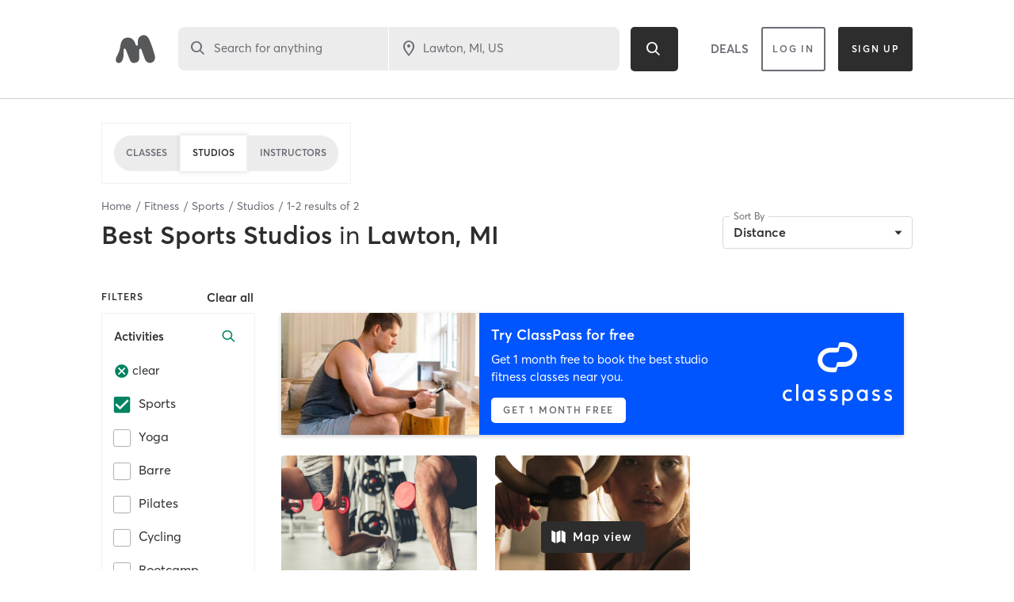

--- FILE ---
content_type: text/html; charset=utf-8
request_url: https://www.google.com/recaptcha/api2/anchor?ar=1&k=6Le95awUAAAAAIXSP9TcpPEng7Y6GdSkt7n46bAR&co=aHR0cHM6Ly93d3cubWluZGJvZHlvbmxpbmUuY29tOjQ0Mw..&hl=en&type=image&v=N67nZn4AqZkNcbeMu4prBgzg&theme=light&size=invisible&badge=bottomright&anchor-ms=20000&execute-ms=30000&cb=rsthekezdxyl
body_size: 50192
content:
<!DOCTYPE HTML><html dir="ltr" lang="en"><head><meta http-equiv="Content-Type" content="text/html; charset=UTF-8">
<meta http-equiv="X-UA-Compatible" content="IE=edge">
<title>reCAPTCHA</title>
<style type="text/css">
/* cyrillic-ext */
@font-face {
  font-family: 'Roboto';
  font-style: normal;
  font-weight: 400;
  font-stretch: 100%;
  src: url(//fonts.gstatic.com/s/roboto/v48/KFO7CnqEu92Fr1ME7kSn66aGLdTylUAMa3GUBHMdazTgWw.woff2) format('woff2');
  unicode-range: U+0460-052F, U+1C80-1C8A, U+20B4, U+2DE0-2DFF, U+A640-A69F, U+FE2E-FE2F;
}
/* cyrillic */
@font-face {
  font-family: 'Roboto';
  font-style: normal;
  font-weight: 400;
  font-stretch: 100%;
  src: url(//fonts.gstatic.com/s/roboto/v48/KFO7CnqEu92Fr1ME7kSn66aGLdTylUAMa3iUBHMdazTgWw.woff2) format('woff2');
  unicode-range: U+0301, U+0400-045F, U+0490-0491, U+04B0-04B1, U+2116;
}
/* greek-ext */
@font-face {
  font-family: 'Roboto';
  font-style: normal;
  font-weight: 400;
  font-stretch: 100%;
  src: url(//fonts.gstatic.com/s/roboto/v48/KFO7CnqEu92Fr1ME7kSn66aGLdTylUAMa3CUBHMdazTgWw.woff2) format('woff2');
  unicode-range: U+1F00-1FFF;
}
/* greek */
@font-face {
  font-family: 'Roboto';
  font-style: normal;
  font-weight: 400;
  font-stretch: 100%;
  src: url(//fonts.gstatic.com/s/roboto/v48/KFO7CnqEu92Fr1ME7kSn66aGLdTylUAMa3-UBHMdazTgWw.woff2) format('woff2');
  unicode-range: U+0370-0377, U+037A-037F, U+0384-038A, U+038C, U+038E-03A1, U+03A3-03FF;
}
/* math */
@font-face {
  font-family: 'Roboto';
  font-style: normal;
  font-weight: 400;
  font-stretch: 100%;
  src: url(//fonts.gstatic.com/s/roboto/v48/KFO7CnqEu92Fr1ME7kSn66aGLdTylUAMawCUBHMdazTgWw.woff2) format('woff2');
  unicode-range: U+0302-0303, U+0305, U+0307-0308, U+0310, U+0312, U+0315, U+031A, U+0326-0327, U+032C, U+032F-0330, U+0332-0333, U+0338, U+033A, U+0346, U+034D, U+0391-03A1, U+03A3-03A9, U+03B1-03C9, U+03D1, U+03D5-03D6, U+03F0-03F1, U+03F4-03F5, U+2016-2017, U+2034-2038, U+203C, U+2040, U+2043, U+2047, U+2050, U+2057, U+205F, U+2070-2071, U+2074-208E, U+2090-209C, U+20D0-20DC, U+20E1, U+20E5-20EF, U+2100-2112, U+2114-2115, U+2117-2121, U+2123-214F, U+2190, U+2192, U+2194-21AE, U+21B0-21E5, U+21F1-21F2, U+21F4-2211, U+2213-2214, U+2216-22FF, U+2308-230B, U+2310, U+2319, U+231C-2321, U+2336-237A, U+237C, U+2395, U+239B-23B7, U+23D0, U+23DC-23E1, U+2474-2475, U+25AF, U+25B3, U+25B7, U+25BD, U+25C1, U+25CA, U+25CC, U+25FB, U+266D-266F, U+27C0-27FF, U+2900-2AFF, U+2B0E-2B11, U+2B30-2B4C, U+2BFE, U+3030, U+FF5B, U+FF5D, U+1D400-1D7FF, U+1EE00-1EEFF;
}
/* symbols */
@font-face {
  font-family: 'Roboto';
  font-style: normal;
  font-weight: 400;
  font-stretch: 100%;
  src: url(//fonts.gstatic.com/s/roboto/v48/KFO7CnqEu92Fr1ME7kSn66aGLdTylUAMaxKUBHMdazTgWw.woff2) format('woff2');
  unicode-range: U+0001-000C, U+000E-001F, U+007F-009F, U+20DD-20E0, U+20E2-20E4, U+2150-218F, U+2190, U+2192, U+2194-2199, U+21AF, U+21E6-21F0, U+21F3, U+2218-2219, U+2299, U+22C4-22C6, U+2300-243F, U+2440-244A, U+2460-24FF, U+25A0-27BF, U+2800-28FF, U+2921-2922, U+2981, U+29BF, U+29EB, U+2B00-2BFF, U+4DC0-4DFF, U+FFF9-FFFB, U+10140-1018E, U+10190-1019C, U+101A0, U+101D0-101FD, U+102E0-102FB, U+10E60-10E7E, U+1D2C0-1D2D3, U+1D2E0-1D37F, U+1F000-1F0FF, U+1F100-1F1AD, U+1F1E6-1F1FF, U+1F30D-1F30F, U+1F315, U+1F31C, U+1F31E, U+1F320-1F32C, U+1F336, U+1F378, U+1F37D, U+1F382, U+1F393-1F39F, U+1F3A7-1F3A8, U+1F3AC-1F3AF, U+1F3C2, U+1F3C4-1F3C6, U+1F3CA-1F3CE, U+1F3D4-1F3E0, U+1F3ED, U+1F3F1-1F3F3, U+1F3F5-1F3F7, U+1F408, U+1F415, U+1F41F, U+1F426, U+1F43F, U+1F441-1F442, U+1F444, U+1F446-1F449, U+1F44C-1F44E, U+1F453, U+1F46A, U+1F47D, U+1F4A3, U+1F4B0, U+1F4B3, U+1F4B9, U+1F4BB, U+1F4BF, U+1F4C8-1F4CB, U+1F4D6, U+1F4DA, U+1F4DF, U+1F4E3-1F4E6, U+1F4EA-1F4ED, U+1F4F7, U+1F4F9-1F4FB, U+1F4FD-1F4FE, U+1F503, U+1F507-1F50B, U+1F50D, U+1F512-1F513, U+1F53E-1F54A, U+1F54F-1F5FA, U+1F610, U+1F650-1F67F, U+1F687, U+1F68D, U+1F691, U+1F694, U+1F698, U+1F6AD, U+1F6B2, U+1F6B9-1F6BA, U+1F6BC, U+1F6C6-1F6CF, U+1F6D3-1F6D7, U+1F6E0-1F6EA, U+1F6F0-1F6F3, U+1F6F7-1F6FC, U+1F700-1F7FF, U+1F800-1F80B, U+1F810-1F847, U+1F850-1F859, U+1F860-1F887, U+1F890-1F8AD, U+1F8B0-1F8BB, U+1F8C0-1F8C1, U+1F900-1F90B, U+1F93B, U+1F946, U+1F984, U+1F996, U+1F9E9, U+1FA00-1FA6F, U+1FA70-1FA7C, U+1FA80-1FA89, U+1FA8F-1FAC6, U+1FACE-1FADC, U+1FADF-1FAE9, U+1FAF0-1FAF8, U+1FB00-1FBFF;
}
/* vietnamese */
@font-face {
  font-family: 'Roboto';
  font-style: normal;
  font-weight: 400;
  font-stretch: 100%;
  src: url(//fonts.gstatic.com/s/roboto/v48/KFO7CnqEu92Fr1ME7kSn66aGLdTylUAMa3OUBHMdazTgWw.woff2) format('woff2');
  unicode-range: U+0102-0103, U+0110-0111, U+0128-0129, U+0168-0169, U+01A0-01A1, U+01AF-01B0, U+0300-0301, U+0303-0304, U+0308-0309, U+0323, U+0329, U+1EA0-1EF9, U+20AB;
}
/* latin-ext */
@font-face {
  font-family: 'Roboto';
  font-style: normal;
  font-weight: 400;
  font-stretch: 100%;
  src: url(//fonts.gstatic.com/s/roboto/v48/KFO7CnqEu92Fr1ME7kSn66aGLdTylUAMa3KUBHMdazTgWw.woff2) format('woff2');
  unicode-range: U+0100-02BA, U+02BD-02C5, U+02C7-02CC, U+02CE-02D7, U+02DD-02FF, U+0304, U+0308, U+0329, U+1D00-1DBF, U+1E00-1E9F, U+1EF2-1EFF, U+2020, U+20A0-20AB, U+20AD-20C0, U+2113, U+2C60-2C7F, U+A720-A7FF;
}
/* latin */
@font-face {
  font-family: 'Roboto';
  font-style: normal;
  font-weight: 400;
  font-stretch: 100%;
  src: url(//fonts.gstatic.com/s/roboto/v48/KFO7CnqEu92Fr1ME7kSn66aGLdTylUAMa3yUBHMdazQ.woff2) format('woff2');
  unicode-range: U+0000-00FF, U+0131, U+0152-0153, U+02BB-02BC, U+02C6, U+02DA, U+02DC, U+0304, U+0308, U+0329, U+2000-206F, U+20AC, U+2122, U+2191, U+2193, U+2212, U+2215, U+FEFF, U+FFFD;
}
/* cyrillic-ext */
@font-face {
  font-family: 'Roboto';
  font-style: normal;
  font-weight: 500;
  font-stretch: 100%;
  src: url(//fonts.gstatic.com/s/roboto/v48/KFO7CnqEu92Fr1ME7kSn66aGLdTylUAMa3GUBHMdazTgWw.woff2) format('woff2');
  unicode-range: U+0460-052F, U+1C80-1C8A, U+20B4, U+2DE0-2DFF, U+A640-A69F, U+FE2E-FE2F;
}
/* cyrillic */
@font-face {
  font-family: 'Roboto';
  font-style: normal;
  font-weight: 500;
  font-stretch: 100%;
  src: url(//fonts.gstatic.com/s/roboto/v48/KFO7CnqEu92Fr1ME7kSn66aGLdTylUAMa3iUBHMdazTgWw.woff2) format('woff2');
  unicode-range: U+0301, U+0400-045F, U+0490-0491, U+04B0-04B1, U+2116;
}
/* greek-ext */
@font-face {
  font-family: 'Roboto';
  font-style: normal;
  font-weight: 500;
  font-stretch: 100%;
  src: url(//fonts.gstatic.com/s/roboto/v48/KFO7CnqEu92Fr1ME7kSn66aGLdTylUAMa3CUBHMdazTgWw.woff2) format('woff2');
  unicode-range: U+1F00-1FFF;
}
/* greek */
@font-face {
  font-family: 'Roboto';
  font-style: normal;
  font-weight: 500;
  font-stretch: 100%;
  src: url(//fonts.gstatic.com/s/roboto/v48/KFO7CnqEu92Fr1ME7kSn66aGLdTylUAMa3-UBHMdazTgWw.woff2) format('woff2');
  unicode-range: U+0370-0377, U+037A-037F, U+0384-038A, U+038C, U+038E-03A1, U+03A3-03FF;
}
/* math */
@font-face {
  font-family: 'Roboto';
  font-style: normal;
  font-weight: 500;
  font-stretch: 100%;
  src: url(//fonts.gstatic.com/s/roboto/v48/KFO7CnqEu92Fr1ME7kSn66aGLdTylUAMawCUBHMdazTgWw.woff2) format('woff2');
  unicode-range: U+0302-0303, U+0305, U+0307-0308, U+0310, U+0312, U+0315, U+031A, U+0326-0327, U+032C, U+032F-0330, U+0332-0333, U+0338, U+033A, U+0346, U+034D, U+0391-03A1, U+03A3-03A9, U+03B1-03C9, U+03D1, U+03D5-03D6, U+03F0-03F1, U+03F4-03F5, U+2016-2017, U+2034-2038, U+203C, U+2040, U+2043, U+2047, U+2050, U+2057, U+205F, U+2070-2071, U+2074-208E, U+2090-209C, U+20D0-20DC, U+20E1, U+20E5-20EF, U+2100-2112, U+2114-2115, U+2117-2121, U+2123-214F, U+2190, U+2192, U+2194-21AE, U+21B0-21E5, U+21F1-21F2, U+21F4-2211, U+2213-2214, U+2216-22FF, U+2308-230B, U+2310, U+2319, U+231C-2321, U+2336-237A, U+237C, U+2395, U+239B-23B7, U+23D0, U+23DC-23E1, U+2474-2475, U+25AF, U+25B3, U+25B7, U+25BD, U+25C1, U+25CA, U+25CC, U+25FB, U+266D-266F, U+27C0-27FF, U+2900-2AFF, U+2B0E-2B11, U+2B30-2B4C, U+2BFE, U+3030, U+FF5B, U+FF5D, U+1D400-1D7FF, U+1EE00-1EEFF;
}
/* symbols */
@font-face {
  font-family: 'Roboto';
  font-style: normal;
  font-weight: 500;
  font-stretch: 100%;
  src: url(//fonts.gstatic.com/s/roboto/v48/KFO7CnqEu92Fr1ME7kSn66aGLdTylUAMaxKUBHMdazTgWw.woff2) format('woff2');
  unicode-range: U+0001-000C, U+000E-001F, U+007F-009F, U+20DD-20E0, U+20E2-20E4, U+2150-218F, U+2190, U+2192, U+2194-2199, U+21AF, U+21E6-21F0, U+21F3, U+2218-2219, U+2299, U+22C4-22C6, U+2300-243F, U+2440-244A, U+2460-24FF, U+25A0-27BF, U+2800-28FF, U+2921-2922, U+2981, U+29BF, U+29EB, U+2B00-2BFF, U+4DC0-4DFF, U+FFF9-FFFB, U+10140-1018E, U+10190-1019C, U+101A0, U+101D0-101FD, U+102E0-102FB, U+10E60-10E7E, U+1D2C0-1D2D3, U+1D2E0-1D37F, U+1F000-1F0FF, U+1F100-1F1AD, U+1F1E6-1F1FF, U+1F30D-1F30F, U+1F315, U+1F31C, U+1F31E, U+1F320-1F32C, U+1F336, U+1F378, U+1F37D, U+1F382, U+1F393-1F39F, U+1F3A7-1F3A8, U+1F3AC-1F3AF, U+1F3C2, U+1F3C4-1F3C6, U+1F3CA-1F3CE, U+1F3D4-1F3E0, U+1F3ED, U+1F3F1-1F3F3, U+1F3F5-1F3F7, U+1F408, U+1F415, U+1F41F, U+1F426, U+1F43F, U+1F441-1F442, U+1F444, U+1F446-1F449, U+1F44C-1F44E, U+1F453, U+1F46A, U+1F47D, U+1F4A3, U+1F4B0, U+1F4B3, U+1F4B9, U+1F4BB, U+1F4BF, U+1F4C8-1F4CB, U+1F4D6, U+1F4DA, U+1F4DF, U+1F4E3-1F4E6, U+1F4EA-1F4ED, U+1F4F7, U+1F4F9-1F4FB, U+1F4FD-1F4FE, U+1F503, U+1F507-1F50B, U+1F50D, U+1F512-1F513, U+1F53E-1F54A, U+1F54F-1F5FA, U+1F610, U+1F650-1F67F, U+1F687, U+1F68D, U+1F691, U+1F694, U+1F698, U+1F6AD, U+1F6B2, U+1F6B9-1F6BA, U+1F6BC, U+1F6C6-1F6CF, U+1F6D3-1F6D7, U+1F6E0-1F6EA, U+1F6F0-1F6F3, U+1F6F7-1F6FC, U+1F700-1F7FF, U+1F800-1F80B, U+1F810-1F847, U+1F850-1F859, U+1F860-1F887, U+1F890-1F8AD, U+1F8B0-1F8BB, U+1F8C0-1F8C1, U+1F900-1F90B, U+1F93B, U+1F946, U+1F984, U+1F996, U+1F9E9, U+1FA00-1FA6F, U+1FA70-1FA7C, U+1FA80-1FA89, U+1FA8F-1FAC6, U+1FACE-1FADC, U+1FADF-1FAE9, U+1FAF0-1FAF8, U+1FB00-1FBFF;
}
/* vietnamese */
@font-face {
  font-family: 'Roboto';
  font-style: normal;
  font-weight: 500;
  font-stretch: 100%;
  src: url(//fonts.gstatic.com/s/roboto/v48/KFO7CnqEu92Fr1ME7kSn66aGLdTylUAMa3OUBHMdazTgWw.woff2) format('woff2');
  unicode-range: U+0102-0103, U+0110-0111, U+0128-0129, U+0168-0169, U+01A0-01A1, U+01AF-01B0, U+0300-0301, U+0303-0304, U+0308-0309, U+0323, U+0329, U+1EA0-1EF9, U+20AB;
}
/* latin-ext */
@font-face {
  font-family: 'Roboto';
  font-style: normal;
  font-weight: 500;
  font-stretch: 100%;
  src: url(//fonts.gstatic.com/s/roboto/v48/KFO7CnqEu92Fr1ME7kSn66aGLdTylUAMa3KUBHMdazTgWw.woff2) format('woff2');
  unicode-range: U+0100-02BA, U+02BD-02C5, U+02C7-02CC, U+02CE-02D7, U+02DD-02FF, U+0304, U+0308, U+0329, U+1D00-1DBF, U+1E00-1E9F, U+1EF2-1EFF, U+2020, U+20A0-20AB, U+20AD-20C0, U+2113, U+2C60-2C7F, U+A720-A7FF;
}
/* latin */
@font-face {
  font-family: 'Roboto';
  font-style: normal;
  font-weight: 500;
  font-stretch: 100%;
  src: url(//fonts.gstatic.com/s/roboto/v48/KFO7CnqEu92Fr1ME7kSn66aGLdTylUAMa3yUBHMdazQ.woff2) format('woff2');
  unicode-range: U+0000-00FF, U+0131, U+0152-0153, U+02BB-02BC, U+02C6, U+02DA, U+02DC, U+0304, U+0308, U+0329, U+2000-206F, U+20AC, U+2122, U+2191, U+2193, U+2212, U+2215, U+FEFF, U+FFFD;
}
/* cyrillic-ext */
@font-face {
  font-family: 'Roboto';
  font-style: normal;
  font-weight: 900;
  font-stretch: 100%;
  src: url(//fonts.gstatic.com/s/roboto/v48/KFO7CnqEu92Fr1ME7kSn66aGLdTylUAMa3GUBHMdazTgWw.woff2) format('woff2');
  unicode-range: U+0460-052F, U+1C80-1C8A, U+20B4, U+2DE0-2DFF, U+A640-A69F, U+FE2E-FE2F;
}
/* cyrillic */
@font-face {
  font-family: 'Roboto';
  font-style: normal;
  font-weight: 900;
  font-stretch: 100%;
  src: url(//fonts.gstatic.com/s/roboto/v48/KFO7CnqEu92Fr1ME7kSn66aGLdTylUAMa3iUBHMdazTgWw.woff2) format('woff2');
  unicode-range: U+0301, U+0400-045F, U+0490-0491, U+04B0-04B1, U+2116;
}
/* greek-ext */
@font-face {
  font-family: 'Roboto';
  font-style: normal;
  font-weight: 900;
  font-stretch: 100%;
  src: url(//fonts.gstatic.com/s/roboto/v48/KFO7CnqEu92Fr1ME7kSn66aGLdTylUAMa3CUBHMdazTgWw.woff2) format('woff2');
  unicode-range: U+1F00-1FFF;
}
/* greek */
@font-face {
  font-family: 'Roboto';
  font-style: normal;
  font-weight: 900;
  font-stretch: 100%;
  src: url(//fonts.gstatic.com/s/roboto/v48/KFO7CnqEu92Fr1ME7kSn66aGLdTylUAMa3-UBHMdazTgWw.woff2) format('woff2');
  unicode-range: U+0370-0377, U+037A-037F, U+0384-038A, U+038C, U+038E-03A1, U+03A3-03FF;
}
/* math */
@font-face {
  font-family: 'Roboto';
  font-style: normal;
  font-weight: 900;
  font-stretch: 100%;
  src: url(//fonts.gstatic.com/s/roboto/v48/KFO7CnqEu92Fr1ME7kSn66aGLdTylUAMawCUBHMdazTgWw.woff2) format('woff2');
  unicode-range: U+0302-0303, U+0305, U+0307-0308, U+0310, U+0312, U+0315, U+031A, U+0326-0327, U+032C, U+032F-0330, U+0332-0333, U+0338, U+033A, U+0346, U+034D, U+0391-03A1, U+03A3-03A9, U+03B1-03C9, U+03D1, U+03D5-03D6, U+03F0-03F1, U+03F4-03F5, U+2016-2017, U+2034-2038, U+203C, U+2040, U+2043, U+2047, U+2050, U+2057, U+205F, U+2070-2071, U+2074-208E, U+2090-209C, U+20D0-20DC, U+20E1, U+20E5-20EF, U+2100-2112, U+2114-2115, U+2117-2121, U+2123-214F, U+2190, U+2192, U+2194-21AE, U+21B0-21E5, U+21F1-21F2, U+21F4-2211, U+2213-2214, U+2216-22FF, U+2308-230B, U+2310, U+2319, U+231C-2321, U+2336-237A, U+237C, U+2395, U+239B-23B7, U+23D0, U+23DC-23E1, U+2474-2475, U+25AF, U+25B3, U+25B7, U+25BD, U+25C1, U+25CA, U+25CC, U+25FB, U+266D-266F, U+27C0-27FF, U+2900-2AFF, U+2B0E-2B11, U+2B30-2B4C, U+2BFE, U+3030, U+FF5B, U+FF5D, U+1D400-1D7FF, U+1EE00-1EEFF;
}
/* symbols */
@font-face {
  font-family: 'Roboto';
  font-style: normal;
  font-weight: 900;
  font-stretch: 100%;
  src: url(//fonts.gstatic.com/s/roboto/v48/KFO7CnqEu92Fr1ME7kSn66aGLdTylUAMaxKUBHMdazTgWw.woff2) format('woff2');
  unicode-range: U+0001-000C, U+000E-001F, U+007F-009F, U+20DD-20E0, U+20E2-20E4, U+2150-218F, U+2190, U+2192, U+2194-2199, U+21AF, U+21E6-21F0, U+21F3, U+2218-2219, U+2299, U+22C4-22C6, U+2300-243F, U+2440-244A, U+2460-24FF, U+25A0-27BF, U+2800-28FF, U+2921-2922, U+2981, U+29BF, U+29EB, U+2B00-2BFF, U+4DC0-4DFF, U+FFF9-FFFB, U+10140-1018E, U+10190-1019C, U+101A0, U+101D0-101FD, U+102E0-102FB, U+10E60-10E7E, U+1D2C0-1D2D3, U+1D2E0-1D37F, U+1F000-1F0FF, U+1F100-1F1AD, U+1F1E6-1F1FF, U+1F30D-1F30F, U+1F315, U+1F31C, U+1F31E, U+1F320-1F32C, U+1F336, U+1F378, U+1F37D, U+1F382, U+1F393-1F39F, U+1F3A7-1F3A8, U+1F3AC-1F3AF, U+1F3C2, U+1F3C4-1F3C6, U+1F3CA-1F3CE, U+1F3D4-1F3E0, U+1F3ED, U+1F3F1-1F3F3, U+1F3F5-1F3F7, U+1F408, U+1F415, U+1F41F, U+1F426, U+1F43F, U+1F441-1F442, U+1F444, U+1F446-1F449, U+1F44C-1F44E, U+1F453, U+1F46A, U+1F47D, U+1F4A3, U+1F4B0, U+1F4B3, U+1F4B9, U+1F4BB, U+1F4BF, U+1F4C8-1F4CB, U+1F4D6, U+1F4DA, U+1F4DF, U+1F4E3-1F4E6, U+1F4EA-1F4ED, U+1F4F7, U+1F4F9-1F4FB, U+1F4FD-1F4FE, U+1F503, U+1F507-1F50B, U+1F50D, U+1F512-1F513, U+1F53E-1F54A, U+1F54F-1F5FA, U+1F610, U+1F650-1F67F, U+1F687, U+1F68D, U+1F691, U+1F694, U+1F698, U+1F6AD, U+1F6B2, U+1F6B9-1F6BA, U+1F6BC, U+1F6C6-1F6CF, U+1F6D3-1F6D7, U+1F6E0-1F6EA, U+1F6F0-1F6F3, U+1F6F7-1F6FC, U+1F700-1F7FF, U+1F800-1F80B, U+1F810-1F847, U+1F850-1F859, U+1F860-1F887, U+1F890-1F8AD, U+1F8B0-1F8BB, U+1F8C0-1F8C1, U+1F900-1F90B, U+1F93B, U+1F946, U+1F984, U+1F996, U+1F9E9, U+1FA00-1FA6F, U+1FA70-1FA7C, U+1FA80-1FA89, U+1FA8F-1FAC6, U+1FACE-1FADC, U+1FADF-1FAE9, U+1FAF0-1FAF8, U+1FB00-1FBFF;
}
/* vietnamese */
@font-face {
  font-family: 'Roboto';
  font-style: normal;
  font-weight: 900;
  font-stretch: 100%;
  src: url(//fonts.gstatic.com/s/roboto/v48/KFO7CnqEu92Fr1ME7kSn66aGLdTylUAMa3OUBHMdazTgWw.woff2) format('woff2');
  unicode-range: U+0102-0103, U+0110-0111, U+0128-0129, U+0168-0169, U+01A0-01A1, U+01AF-01B0, U+0300-0301, U+0303-0304, U+0308-0309, U+0323, U+0329, U+1EA0-1EF9, U+20AB;
}
/* latin-ext */
@font-face {
  font-family: 'Roboto';
  font-style: normal;
  font-weight: 900;
  font-stretch: 100%;
  src: url(//fonts.gstatic.com/s/roboto/v48/KFO7CnqEu92Fr1ME7kSn66aGLdTylUAMa3KUBHMdazTgWw.woff2) format('woff2');
  unicode-range: U+0100-02BA, U+02BD-02C5, U+02C7-02CC, U+02CE-02D7, U+02DD-02FF, U+0304, U+0308, U+0329, U+1D00-1DBF, U+1E00-1E9F, U+1EF2-1EFF, U+2020, U+20A0-20AB, U+20AD-20C0, U+2113, U+2C60-2C7F, U+A720-A7FF;
}
/* latin */
@font-face {
  font-family: 'Roboto';
  font-style: normal;
  font-weight: 900;
  font-stretch: 100%;
  src: url(//fonts.gstatic.com/s/roboto/v48/KFO7CnqEu92Fr1ME7kSn66aGLdTylUAMa3yUBHMdazQ.woff2) format('woff2');
  unicode-range: U+0000-00FF, U+0131, U+0152-0153, U+02BB-02BC, U+02C6, U+02DA, U+02DC, U+0304, U+0308, U+0329, U+2000-206F, U+20AC, U+2122, U+2191, U+2193, U+2212, U+2215, U+FEFF, U+FFFD;
}

</style>
<link rel="stylesheet" type="text/css" href="https://www.gstatic.com/recaptcha/releases/N67nZn4AqZkNcbeMu4prBgzg/styles__ltr.css">
<script nonce="OO5oXM67x6WvBYjtkfmnpg" type="text/javascript">window['__recaptcha_api'] = 'https://www.google.com/recaptcha/api2/';</script>
<script type="text/javascript" src="https://www.gstatic.com/recaptcha/releases/N67nZn4AqZkNcbeMu4prBgzg/recaptcha__en.js" nonce="OO5oXM67x6WvBYjtkfmnpg">
      
    </script></head>
<body><div id="rc-anchor-alert" class="rc-anchor-alert"></div>
<input type="hidden" id="recaptcha-token" value="[base64]">
<script type="text/javascript" nonce="OO5oXM67x6WvBYjtkfmnpg">
      recaptcha.anchor.Main.init("[\x22ainput\x22,[\x22bgdata\x22,\x22\x22,\[base64]/[base64]/[base64]/ZyhXLGgpOnEoW04sMjEsbF0sVywwKSxoKSxmYWxzZSxmYWxzZSl9Y2F0Y2goayl7RygzNTgsVyk/[base64]/[base64]/[base64]/[base64]/[base64]/[base64]/[base64]/bmV3IEJbT10oRFswXSk6dz09Mj9uZXcgQltPXShEWzBdLERbMV0pOnc9PTM/bmV3IEJbT10oRFswXSxEWzFdLERbMl0pOnc9PTQ/[base64]/[base64]/[base64]/[base64]/[base64]\\u003d\x22,\[base64]\\u003d\\u003d\x22,\x22fcKsYRvCo1BbwoTDnRnCpVrDvDQnwqzDgMKwwo7DiEtWXsOSw5YbMww+wq9Jw6wJK8O2w7MLwo0WIEtvwo5JXsKOw4bDksOgw5IyJsOyw5/[base64]/Cm2NlKl3DucKiwrvDl8OGMCbCuiDCncO+w5jDtCTDuMOVw49xXTvChllhDELCp8KudHp8w4PCusK+XH5+UcKhakXDgcKGZl/DqsKpw79BMmlmAMOSM8KzAglnDFjDgHDCrCQOw4vDhMK1wrNIWTrCm1htBMKJw4rCjAjCv3bCpsKtbsKiwpYlAMKnMnJLw6xYOsObJxd0wq3DsVEaYGh+w4vDvkIYwpIlw60TakICb8Kbw6Vtw6dsTcKjw74fKMKdCsKHKArDpcOceQNzw6fCncOtRzsePT/[base64]/[base64]/Dv0VTXjM2wrDCthXCtMOBw4vCsMOowrZXK8KvwoZOHxp0wptOw7J+wpTDglg7wqjCjickQsOgwrrCpMOEdErDk8KhNcKAPcO+LwsiMXTDqMKSCsKxw5tewrjCp1gpw7k1w5/CgcODTU0ZNyhAwpnDoyDCj2LCvmbCnMOUBsOmw7fDrjbCjsK/RgnDj0RDw48fbcKhwrLDucOpCsOWwr3CiMKSHj/CrjvCig/CkC/[base64]/DgCvCtxtoV8OOw5zDsW/Dv8KcHhPCkw9/wp7DuMOxwrNhwqUWU8OJwpnDsMOaAFl/Qx/CtBs3wrwRwr5bN8Kuw6HDgsO+w4Ysw7wFdCA2aUjCo8KkCybDrcObA8KSaz/CqcKBw6jDmsOwDcOjwrQoZQodwoPDtsOidHfCmcOWw7HCocOWwp4tH8KCQkQDGG5fJMO7XsKyQsOVXhXCix/DisOzw4t+ax/[base64]/CjcOfw6EIX8Kkbl1TMcKgFA1Aw79XHMOfJypRXcKDwrpZM8OrcxLCrWwFw6N7wrrCicO8w5jConLCs8KPJ8KJwrPCjMKEZyjDvMKew5zClh7CgEIcw43DqDI5w4prWD/Ci8Kfw4LDqWHCtEHCu8K7wqhHw440w6YjwqcFw4LDoRkcNcOhSsOCw4nCuiVRw6RSwpM6c8OewrrCjQLCqMKcAcKhWMKMwp/[base64]/DngTDsxULw4k7w7o9woHDug5ew64SZcKsJFxfbirCh8OWRgDDucOdwqZcw5Fqw7DCqsOiwqYDc8OTw4MRdyvCgMKCw4MbwrgLe8OgwpB3LcKMwoPCoHnDjHDCicOBwpcaU2skw7pWTMK0ZCQ4wrcoPMKVwo/CmlptFcKQZcOoJcKHT8OHbTXDunXClsOwZsK4UVpow5sgEBnCvMO3wrssZMOFOsKHw5XCozDCtSHCqVlGC8OHMcKCw4fCsU3CiSI2fjbCikEzw61twqpRw6DCjjPCh8OhIWPDj8ORwqgbB8KlwrbCp2DChsKRw6YQw6ACccKYC8OkHsKGY8K0PsO/UUnCrkDDncO6w6XCuyfCqj4mw4EJNn/[base64]/DqcO5w7x8woYYOQTCmWfDvg9Cw5bDpXl5dE/[base64]/w5JgcAZuw5cMwqNodxMTBxXCjsKDbwrDusK3wpbCvk3Dv8O4wpPDrChKCD5twpbDg8O3PjoQw6dKGhoOPjvDqwo/[base64]/GDPCqMOWwo/DnMOQwrAmS8O0FRzDq3nDgRNlwo5WG8OYCSk8wq0ow4DDrMOgwoEJfEM2woBrbUHCjsKAXWFkYEc8E3gnVm1swr9/w5XCnyowwpMHw6cDw7AiwqMiwp4KwoNow47DjQ3CmBlQw6/[base64]/Cv8OMwpjDqcOIO2h5w4LDq8KbwolXw5XCr8OMwqHDpcK1f1vDonHCilTCpAHCk8KXbl3DilBYRsOww4FKEcOXf8Kgw6ZDw7HDo2XDuCAqw6TCucOSwpcHdMK2ZCo/GcOVXH7CniDDpsO+bCQmUMKnXzUuwotVJkHDlEpBIG/DosOpwoo+EXrCrFTCg0TDoygjw6FWw5nDgcKEwqrCtcKsw43DoEfCncO+Ik/[base64]/[base64]/[base64]/DsMOUwp17wo7DlsKhw4zDgDzCocKvw7BHbsOmNz3CnsOSw4Z6MF5zw5slbMOwwpzDuHvDqsOTw4XCphvCosOcX0nDtmLCmD3CrFBOMcKQe8KfYsKQTsKzwpxyCMKYEVNswqZjP8OEw7DCkhYYIXwiVXcdwpfDtsKZwqJtU8OhGkwNNw8jWcK/eAgBBhIeOFV2w5dtT8OKwrQdwoXClMKOwqpwRXoVM8KPw54nwpXDu8Ouc8OzQsOhw5fCmcKcI1ANwpnCvsOQf8KbaMKiwrDCmMOcw6c+dCgbUsOLBg1gLnIVw4nCiMOueFVhZ1dpG8O+wopWw4o/w7oSwrh8w6bCp0tpEsOpw4ZeacOZwp/CmxU1wpnDoU7CncK0WH/[base64]/Dn8K9QljCscKxW1fDkx7Cq8OOWw3Cs1rDj8KlwpgtdMOKLQxCw7l8woTCo8K2w49mWDM2w6XDq8KeCMOjwq/DusO0w4hSwrQmExtIIhjCnsKFdmbDosOSwojCmkTCmD/[base64]/HcOMXGEaNEJyw6LCi8OHD3jDuwfDvjfDkwfCk8KvwpUWEMOQwpPCty3CgMKrbxvDonk2eSJsSsKsTcK8emPCuDFmw59fECrDoMOsw47CjcOufAk6w6jCrG9cSjnCvsKlwp/[base64]/wo/[base64]/[base64]/DjDtLfSMBDF/[base64]/DhcK8EcO5McO9M8KzwrXDu07DoQvDssKgcMKXwoN4wpvDujFnbxDDhT7Clmt7a31YwpvDsnzCpcK+ISHCh8KAYcKDVMKDYXnDlMKvwrrDq8O2Ej/[base64]/dHJ6wqRqw7LDmj3ClHl5wrXCgg1XO3zDjShowrrCm23DvsOjZTxHQsK/wrLCisOiw4JYKMKUw7nDiDPCr3rCuUUbw5kwb0x7wp1twq4nwoc2LsKbNjnDhcObBwTDnlXDqw/DpsKhFy0Zw6PDh8OrTiXDt8K6bsKrwrgYX8ORw443ZlsgUi0Ow5LCm8OVbMO6w67Dg8KjIsOew6hJBcOhInTCp3/DnGPCrMKqwrLCt1cSwq1GSsKFIcO/S8OFBsOfAC3CmsOXw5UjDhXCsB9Aw77DkxphwqhWbSBlw5gWw7FLw5jCpcKEQ8KKWAEuw603OMO5wp/CsMONQErClk87w5Y8w4fDv8OvOFzDjcOgVn7DjcKuw7jCgMOPw6LCr8KtA8OTNHfDgsKdA8Kfw5M7AjXDlcO2wpkGWsK3wq/DtzMlZsOcXcKQwr7CpsKVPi3Cj8K+AcK4w43DlgvDmjPDrMOUHyI9wqfCssO/[base64]/[base64]/CgF5ewrwIRg3Dv8KaBcOIwq7DljxpwogmIH7CpiLCuxEvIMOwMTTCgjrCjmfCk8KmVcKEfFrDscOkJSpMVsKnd2jCiMKHUMOCT8OKwrZKSh3DlsKPKsOJFcKlwoTCqMKUw5zDninCmxg1F8Osb0HCqMK/wrEkwovCtMKSwoXChAkNw6QOwqbCpGrDqD9zPwpEU8Oyw57DiMOxLcOSfsOqaMKBaAR8DgZjDcOtwrVjRSbDr8KCwqnCn2Epw4PCq1VuDMKIWDDDtcKFw5bCusOMVAVFM8KrcT/CmQsqw47CscKNLsOdwonDlAnCnDDDkXDCliLCksOlw5vDkcO4w54Lwo7DmlfDhcKScBl9w5MPwonDmsOMwovChMOAwqlWwoDDrsKNAmDCnzzCun14KcOzfMOGPUp7Ly7DvVszwqYfw7HDvEwWw5IBw6t7WQvDsMKwwpTChcO4TMO9CMObcFvDjF/CmVXChcKEK3jCm8OCETclwqfClkLCrsKBwozDqgnCihwDwq1jScOFZlQ8woQJCynCg8Ktw49zw5J1XgnDqxxAwr8ww5zDhDfDpsK2w7R4BzvDhRfCicKiKsKZw5p6w4UII8Ohw5XCvl7DqTLDqMOWQsOiaGvCnDsXIcOdFyMDw4rCmsO1UjnDncK/w4YEYCjDr8K/w5TCnsO5w6JwEVPCnyXCrcKHGR9hO8OcMcK6w6fDrMKcM1QvwqEpw5bCisOrVcKoUMKJwrQuWi/CrGQLQcOuw6Nxw5/DmsODQsOlwqbDgQRjDmXDjsKhw5LCsHnDscKlYMOgB8OnQw/DhMOEwqzDtMOAwrvDgMKmJAzDgD1EwogydsKdHMO4Vi/[base64]/CscKacULCmcKHS8Ocw6DDplzDk8OUw6TCrRRIw4QHw6LDlMOpwrPCjUVSfhLDtHvDvsKkCsKtIgdtIBUSXMKtwotJwp3Cj2RLw6sEwp5lHmFXw59/MCvCkj/DmzNFwplZw7rCqsKHUcKgASYbwqDClcOoOQBCwoonw5pQURnDn8Oaw5UUbsOlwqXDiSNSGcOnwq/Cv2Vxwqw8JcOlA33CgGzDgMO/wod2wqzCnMKGwrjCrMK3K1vDpsKrwps6HsO8w4vDpFwowrwWKj18wpNGw4TDtMO0aw8Jw7Z3w5DDocKBHsOEw7BBw4oaL8K+wogEwpnDpzFSexhGwrsbw4DDosKlwo/CtnYywoFnw53DqmnDk8OBwoIyZ8OjNyLCo0ELSnHDmMOKCsKpw5NHfnfCkEQ6VcODw7zCjMK/w7bCpsK3wqjCqMK3BivCssKAc8K+w7XCukd8UsOHw67CrsO4wpXCmlvDlMOgKDsNbcOaI8O5SDBOJsO6H1zDkMK+EC1Gw75ffEhwwrzChsOKw4bCtsODWSh3wrwXw6giw5rDgA9xwroEwrXChsObXsKRw77CoXTCvcO2FDMJcMKJw77Ci1w7fGXDvF/DrylmwpbDhsObSjzDsgQeBsOswobDnFfDmsKYwrt6wqJbBG8CAS9zw7rCgcKDwrJiEkzDuR7ClMOAw6HDjWnDlMOLJCzDrcKkIcKPacKSwqPDoyTCg8KKw43Cn1zDmsOMw5/CssKEw79Rw4N0RsONc3bCicKlwp7DknrCosOAw7TCohs3FsOaw5/DrSHCknjCssKSAxfDnhzCjMO1HXDDnHhoWsKEwqjDvwoOXwfCtcKUw5Y9fHA4wq/DuxnDqEJRAHEsw5DCtS0tWWxhCQ/[base64]/w4slA8K3wrgiw7TDtHjDhMKkwozCtSQ3w5NMw7rCpFXCqsO/[base64]/[base64]/DgsO3esONQsOkw4bDqRYZXcK5MDXDn8KuR8Knwop5woEnwrAkFcKvwr18J8OqayxmwpNRw4LDvDHDnR8xK2DCnkPDsBVjw6MOwoHCo2QJw6/Dq8O7wr9nK1rDoTvCtsOBcFvCj8Kvw7cVbsOhw4XDsBxhwqkiwojCp8ONw7YuwpJRLnnCojRxwpYuw6nDpMOTJD7Dm0dDZV/Cj8Oow4Qfwr3DmFvDkcK2w6DDnMKeI3Jswrdkw6x9GcOGC8KYw7bCjMObwo3CvsOqw64nSmLCvyRodUQZw6x2CsOGw7N/wq0RwrbDpsKPMcO3WS/DhV/CmwbDv8KqSXpNw4jCgMOaCHbDrkk2wozCmsKcw4jDpg4YwpcQIFTDuMO+wpVEw7x0wr4lw7HCsA/Dk8KISCrDvCsIPBPClMO+w6vClcKwUHlHw6zDssOfwrVAw489w4BIZg/Dv0vDk8KBwrjDlcOAw7Ejw6rChXPCpABlw4rCmsKIZ2Rjw4NDw57CkmVWacOBSsK6VMOMSMOewrzDtHvDmcOzw5fDm24/[base64]/CvUcHwrzCn8K5wrnDjUnDtFzDjBbCtmUbw7fCk2oQb8KuWW/Dp8OqBsOYw67CizZKesKiPh3CqmTCvDQrw6Jvw67CgRzDgEzDn27CjlBRVsOyJMKrGMOnc1DDpMObwpdNw7LDvcOcw4jCvMOew5HCqMOxwrfDssOTwpgPK35PUH/CjsKtDmlQwqwmw4YOwprChh3CgMOGITnCgVLCgxfCvm1hUAfDvSBxdBs0wponw7oTLwfDocOww5DDksOJClVQw65ffsKAw6AXwpV8XsK8w7/[base64]/Dmzd4RzAKaEPCmgjCoxfDpAFOH8OJwqZIw6TDlm/CtsKWwqLDnsK7Y0vCusK6wrwnw7fClMKjwqtXasKVQcKqwr/[base64]/DlsKfPsKHTGNSwpt8w4TDlMOKw6/CuwMwfC8/[base64]/[base64]/CgXI4w5E7C8OwJMOgY8OxeMKib2vCtyB/cjhiwqzCi8OpWcOkcQHDr8KFGsOLw7REw4TDsE3CvsK6wrrDsB/[base64]/[base64]/HsKpAMKOwqrDicOLM8OVbFvDkXhRNyRIdF55wpLCp8O4TMOREcOrwoXDmXLCnyzDjQR6w7h3wrPCuTwIHRI/csKlVkY9w5TCvADCt8Kxw5p8wqvCqcKhw5fCpcKyw70BwpfCil0Pw4/Cm8KrwrPCjsOWwrvCqB0NwoMowpfDjcOLwo3CiV7Ck8OEwqhlFCY/F1jDsi9ofxPCqEPDthN1ScK3woXDh0bCl3dFOMKgw75MK8KCHALChMKHwqVWKMOtORbDscO6wqHDmcKIwo3CixTCp10BFS8Cw5DDjsOODsK7bEhTDcOlwrRzw53CrcOvwo/Ct8K9woPDpsONFW/CglgZwqxKw5zDkcKFYQHDviRvwq41w6bDi8Ocw57Cg1ApwpHClBYjwqhUInLDtcKHw73CpcOVCAJpW1xOwqbCp8OXOUXDtUNSw63Du1NCwqnCqsKlZ07DmiHCh1XCuwrCgcKCQMKIwpwgC8K2QMOxw68JSsKkwrt7HcK/w4xiQwnDosK8UcOXw6t8wo9pEMK8wrbDgcOxwqLCu8O7VjEjYVBhwoQYc23Cgj5lw7zCljwxXHTCmMKUWwsPBlvDisOdw5kew7TDjXLDvSzCgjnChsOCLVQraEUGOnQFNMKow5NGMSI9ScOuQMO3G8Ocw7sLQR4QX3RWwoHCsMKfeggYDQLDi8K/w70Zw47DkRAow4sXWR8bYcKiw6QsGsKIfUVawqLCvcK7woQVwqYlw4s3DcOAw7PCtcO/NcOSSm0TwqPCj8K3w7vCoF7DmirDmsKDRcOWMS4fw4zCvsK7wrACLGNewrbDrnHCkMOaUsO8wr9kQ0jDpx3CtmITwptMACJ6w6pIw5LDusK3HWbCnQfCvsOdRgrChmXDjcO/wqhfwqHDjcOqJ0zDkEU9a3TCtsO/wpPDn8KJwr9ZUcOMXcK/wrl6OBY6UMOjwrwYwoVZLUVnHB4GIMOjwohGIBcmUCvCrsOmIsK/wrvCkGjDiMKHagLCryjCvnp1WsOPw4dQw5bCi8K3w59Sw5pawrc4GXgsK1gAKE/CjMKTQMKqcn0QDsO8wrIfQcOFwoZhcsKVAT9qwr1IBcKawo7CpMO3YCB5wotFw7LCgw7CsMKtw4N4YCHCncK5wqjCiQhoYcK9wqXDlgnDqcOcw5Y4w6B8PlrChMKlw47Do1zCl8KGEcOxHBV5wobCmSACTg8ywqlyw77Cp8OVwqPDo8OIwr/DgEXCnMOvw541w4ZKw6dJHcO7w5XCgB/[base64]/CjTMNGsOAw4k9w6PDlD3CjsKFBMKVAcOKKQHDpiXCg8OVw63CiTAFX8Otw6/CpsOVE3PDmMOFwpAmwobDg8OUAcONw7zCiMKMwrrCpMOUw6/CtMOHC8Orw7DDuTF5PEHCmMKRw6HDhMOsJhcQMsKjZWJDwqAfw6HDisO4wpDCrg7Cuk0Uw7hYLcKSFcOHXcKLwq49w6bDoj0Nw6ZBwr/CpcKww6UQw7pLwq7DrsKYSi0swrttPMOrQ8Oxe8OoXQ3DjAIbecKiworCjsOjwpsawqA+wq9pw5ZowpsKX1jClRoGR3rCscKCw4xwM8OhwoRVw47ClTPDpgpHw5PDq8O5wpMKwpQAIMONw4gaF1IURcKDDE/DgwjClcK1wpRGwoJCwo3Cv27CrQsCWGQMKMOCwr7CgMOCwroeS2NSwogBNg/[base64]/DgS/Cv8ONJjDDsMKyAsKNworCt0tlYMKtNMOsZ8K/FsK5w5nCkEvCmMKvfWFQwotsHsKQDnMYWcK8I8Omw4rDoMK7w4HChsOKIsK2Zj96w47CjcKPw75CwpvDvmzCjsK7wpzCqUzCnBPDqkkiw5rCsE5/w7jCrwjDg3NkwqvDvEjDgsOMdW7CjcO/[base64]/CoRrDt8K+VMOWw6DCnsOgwr9dIwDCpsK4csOiw6xHc8Kew40ewrnDmMKLZcKCwoY6w71iPMOBUhfDsMOAwpdgwo/Cv8Kkw4fChMOQDw/CncK5JzjDpknCtUPDl8KGw58fOcOfdHscGAU/ZEQ/w7HDohwew53CqVfDucONwpIXw5vChXQdCVjDumcVKUrDrh4ew7gmJxnClcOdw6zCtRgSw4R7w6XDv8KqwobCrS/[base64]/CiFBzwr1EasKDwrRrLiBjHy0Bw4M8wokewqzCmk1Ab8KjacK1X8KEw5TDmHRjIMOywqDDpcKzw6XCisO3w7nDvXwPw5kETRDCi8KuwrFeG8KWAjZFwpd6W8K8wq3DlW5TwoPCi1/DssOiwqwZNjvDrMKvwocZGS/DkMOoWcO5FcOIwoATwrY2ASvDs8Ode8OwGMOgCWDDjn9rw7rCtcKHTGLCgUvDkQxnw7DDhyc5JcOzD8OSwrjCj2h2wp3DlB/DjGPDumvCs2XDomvDr8Krw4opUcKsIVvDiD3DosORAMOpD0zCuVzDu0jDugnCjsKlCSNuwrp5w7rDp8Ojw4TDu2PDo8OZw5bCj8OyVyrComjDi8K0OcKmU8OxX8KZW8KMw6vDlcORw7htR2rCuw/CoMOFa8KswqjCocOtGR4BdcO/w6psLgZAwqBPAg7CqsOOE8K2w5o+W8Kgw5Irw7jDtMK2w4TDkcOfwpDCjsKERmTCjycHwoLDiAfCkEHCj8OhHsOKw50tJsKkw79dSMOtw7IpYk4Gw7hZwo3CvMO5w4jDg8OaXAowXcOswoTCn2HCj8O+bsK8wrTCqcObw7nCr3LDmsODwo9LBcO1HkInCcO/FHfDv3MfAsOXG8KjwpxlHsK+wqnCgh8iLEhYw7Q7wqzCjsOMwpnCqMOlUgtOFsKVw4glwoXCuFZmcsKYwr/CtsOzQzJ4FMK4wplbwoPCm8KJBGjCjm/Cj8KTw65yw5XDocKJQcKXMV/CqsOFEmjCkMOVwqjCnsK8wpNbw6PCsMKvZsKLcsKrQXvDu8OQWMKpw48/[base64]/DpgvDhMKHC8O/wporekrCiMOnCMKJccK7XMOdUMOyS8K8w6XDtAN4w5dKbUogwpUPwp8dFGIqGMK9IsOow5fChsKLLFrDrzFJfmPDgj3CmG/CjcKeSsKWUWDDvQ5cbMKawp/DhMKsw6Mqdl14w5E+JSXCiURCwr1/w61QwojCsl/DhsOxwo/Du0HDu3hqwonClcKYXcOrS3/Cv8KYwrsIwrfCvDMUX8KJQsKDwr84wq0EwrE1XMK1QmAowoXDhcKWw7XCjG3DvsK4woAIw70QSkMiwo4Vd2thWMKxw5vDlAzCmMOOBcKzwqgiwrPCjkNUw6jDjsKewqYbGcKNH8OwwrQpw4/DnsKnPsKjNTgxw481w4jCqMOrPcOpwq/ChMKgwoPCoSNbMMKEw51BXwIxw7zCuAPDgBTCl8KVbhbCkgTCm8KqMBRLYUJbfsKOw7VJwrplX1PDmWlJw6XDlzwKwozCsC/DosOjYQxdwq4Kdnoaw5FqLsKlb8KFw71GB8OJBg7CoUpdCBLClMORLcKqD3EzSxfDkcOKNVnDrkXCj3/CqDwtwqXDuMOSesOrw6DDusOuw6nDvHMtw57CuwbDkSrCjS1nw54/w5zDocObwr/Dl8O7Z8Okw5jDo8OlwrbDsWEhWATCu8KcFMOAwoF6SXdnw7ETDmbDoMOKw5jDksOTK3DCmzzCmEzCn8O+w6QsEzPDmcOmw7xBw73CnGsOFcKOwrY/LhvDn1xBwr7CvcOdMMKpS8KZwpgmTMOqw7TDlMO6w6BYZ8Kuw5LCmyx6TMKbwpTClFPClsKgCWBmVcO0AMKHw6VXKsKJwrQtfFwSw4w1wosPwp3Cl0LDlMK5KnsMw5QBwrYjwrcewqN1HsKoV8KGZcOHw4oCw5whwrvDkGN1w4hbw4nCuGXCrGYaEDc/[base64]/w5hgWsOCw6fDohPDsnzCq0cdD8OLE8KOw6bDscOtWBLCk8OOXGPDmMO0G8ONFy8wPcObw5/Dh8KbwoHCilXDm8OGFcK0w4TDscKWb8KeAsKVw6tJMWIbw4DCunrCisOfB2bDi1XDsU4Ww5jDpB9kDMKlwr7ClEnCoihlw60Nwo/Cl03CtT7Ck1bCvMOLM8Krw7x2ccO8Z3fDu8OawprDk1gMFMOiwq/DiVLCtF5uN8OAbF7ChMK5ehrDvQjDi8OjCMOswpEiBjPCthLCnBh9w4vDjH/DnsOPwpYuLG1peihXCAcMKsK5w44mZDTDrMOFw43DgMOow6zDlDnCuMKww7TDhMOyw5ggQCrDlEcHw6fDkcO7SsOAw7rDsDLCrD8aw5Ehwq5yYcOJw5LCgMOYaRhvHBDDqBpyw6bDkcKIw7tWaVzCjGQnw55VZ8OnwobDnkk8w71sccKIwpIJwrgpVmdhw5ASaTMPDD/CpMONw4U7w7/[base64]/CtxNHw69LV8Oewr3CjcKgwoHCk8OYw71xwqY7wqbCm8OGA8Ktw4XCqEpsF2bCnMObwpd5w605wooGwprDqxcqbCJGKEhFbsO8L8OmCMKhwq/CmcORSsKGw5ZFwpJjw5geDS/ChDoPVzTCrhPCgsKNw6fCk3hJRMOyw6jClMKNTcK3w6vCoG1pw7/Cgk4Uw4x/OcKKCkPCtV9jasODCsKZLMKhw7UKwqUFRsOjw6bDrcObSVjDjcKcw5vClsKhw6ZYwrR6VFMOwpXDuE0vDcKRW8K8TcO1w6MpXQXClkpyJmZHwqDClMKxw6s2TcKQN3N7IxkfRMOaVhE9OcO4TsKsFHdAXsK0w5/CgsOJwofCg8OVWhbDqMKtw4DCmCw4w4Rywq7DsTHDiVHDmsOuw6fChlYkfndPwrl/[base64]/Ds3c/[base64]/[base64]/c8KHw4Vdw6x8IT9GaMOZwpF6UFnDnsKtDMKSw4cjDsOtwpo9QWvDjUbCnhrDsALDpGpAwrEZT8OKw4cxw4IvSUrCksOVAsKjw6LDk1LDozp9wrXDiDHDuxTCisO4w67CoxYRZn/DmcOLwrtwwrlXIMK+K2vCksKHwqjDri5cECfChsO+w6h9T2/ClcK1w7puw5TDj8KNZj4nGMK1w5NVw6/CkMOmCsOXw57ChsONwpNfflw1wq/CtwTDmcK9wo7CsMO4MMOqworDrRNKw47DsHASwofDjnINw7dZw5/Dn0A3w7UXwpnCkcOPUSHDrgTCoSfCsB84w4XDjA3DikPDrwPCm8KUw5LChXpIacKVw47Dq1R7wrDDmkbCvzPDucOrOcKjTizCh8KWw5DCs3nDtRonwpJtw6nDsMKpKsKyR8KTU8OkwrUaw5NmwoYjw6wwwprDmE/DvMKPwpHDgsK5w7LDjsO2w7ZsKizDpn1Uw4kBKsOBwoRjVMOzWhZ+woI/woZewrbDhUjDogrDi17DuDUdexp/F8K8f1TCs8OfwqpwDMOeBcOqw7jCj2LCh8O2DcOuw4E9wpA/NSUrw6Npw7IKEcO3XMOodlZLwqzDu8OawqzCn8OWA8OUw7vDl8OoaMK1AGvDlHbDsh3DpzPDo8Oow7zDiMOQw6nClCJDNRMqZMOiw7PCqw8IwrJAflTDvBDDkcOHwofCkjfDhELDrcKgw4XDvsOYw7nDgRs5DMOETMKNRD3DrwTDv3vDvsOIWyzCkj5Hwq55w5/[base64]/[base64]/w7rCnsKXCMK4w5BSdgtldcOYw7lmw5Y4aiBeNjbDqUrCgGNewofDhCBLPXw1w7RMwo/[base64]/DomXCisK5wqFhw57DusOVT8KrwrgZw57DvMKQbsK2S8Kvw7jCqRHCoMO0c8Otw7Bbw7EQRMO3w5kkwoQhwr3DlwLDrTHDkVlLPcKRR8KEJsKNw4QPRmALLcKsdwTCvyZsKsKYwr5GKB00wr7DjGHDscORa8OzwoPCr1vDq8ONw7/[base64]/Cqy55NMK4V8KyRF/[base64]/wpI6w5DCgnBLw64fYF8BwobCnEJ3GGcBw6fDq1gLfX/DjsO6bTrDisOcwrY6w61aYMOfdBBHQMOsQHwiw6tUw74Kw4DDl8Omwr4BMz9UwqBWDcOkwqfCjFtEXCJkw4pRVHzDssKxw5hPwrIQw5LDpMK0wqJswqRHwrfCtcKww4XCsxbDn8KHeXJOGAUywqpCwrI1VcONw5/CkUAoFk/[base64]/CgsKaw6LCjVbCisO8wr3DvkLDk8KdZcKhSXAAClbCixjCqcOHUMKAJ8Kub09pER9jw4EYw4LCp8KRLcOPIMKawqJdciJ4w5BacjTDlCEEYR7CiGbCqMK/wqHCtsOIw4Nid2rCiMK9wrTCsloHwrwaKcKAw7vDnUfCiSNsAMOww7tlFl8wC8OUcMKGJhLDlhfCjiIYwo/CoDp0wpbDkSZTwobDgTI9CD0/[base64]/CngdCw5prEXcYSFPCgn3Cj8Kgw7jDkMOrASrDocKkw5XDj8KVMzFdGUnCr8ODXljCrFsKwrlcw49EF3fCpMO5w4BRRW5mHMKFw41GDcK7w4N3MGBGAzHDk0oqW8K0wqxgwpDChGbCmMOZwpU8HMK2UV13LlYtwqvDu8OaecKxw43Cnz5VVk3CvGccwok/[base64]/CocKQw6PDvcOFw6jDrsOHw7zCmcKrwpV7w4h8U8OrM8OQw6Z/w47Cil5veEc7EcOaNmF+b8KxbibDu2c+Xm8Uw57CvcO4w4TDrcKHYMORVMK6V0Yew6MpwrjCp2gcbsOdc1jDiGnChMK/OWzDucKrIMOIZCxHL8OcKMORIEvDhy9mwpMOwo8iTcOHw4jCkcKVw5jCpsOIw5Qmwp9iw7HCr0vCv8OjwqTCtTPCv8OMwpckXcKFBzPCg8OzFcKoKcKow7PCvizCgMK7aMKOFV9ww53Dh8Kzw7gnLcKXw7LCqgjCjMKgB8KlwoNaw7/CgMOFwrvCihYdw5YDw4nDucOgH8KRw4LCosK8YMOYNipZw4Zbwp53wpnDlRzCgcOvLnc4w47DhcK4eSgMworCrMOPw5kCwrfDnsOcw57Ds114eXjCrQwowpXDisOkWxLCt8OebcKROcO+w7DDoQF1w7LCvVQtD2vDnsO2UUJ7ZR1/wqNCw5FaBMKGeMKaMSEcIQTCq8KDeBhwwq1Lwq83T8OhQQA6wrXDvH9Vw5/[base64]/DicOEZCowYcKXw73CnicBJ2BPw5HDgMK+w5MOYR/CmsKdw4HDpMKbwoXChQ0Gw5kiw57DlhHDqMOqbSx4PEtGw64AYcOsw6YvWSrCsMKkwofDkAwBNMKEHcKsw6IJw7dwLMKxFBDDpXNMWcOrwo9uwpQdRmRbwp4TMVjCoirChsKbw5hDGsK4dF7DvsOBw4zCvSfCsMOxw5/CgsOISMO6Z2PDusK5wqjCqBdafE/DmjPDjjnDnMOlK19uAsKkEsOOa2kiJWwxw6RYOirCpzAsH3UYesOIcCXCiMOww4LDqwIiI8OLZDXCpSHDvsK/FWlAw4M1NnnDqXk9w7PDokzDjcKNQDrCpMOfw5xtNcOZPsOReUbCnzs0wqTDhTTCo8K6w5HDncKnOF9mwrFKwrQfNsKAScOWw5LCuG9PwqXDgQlnw6bCh2zCglEfwpAkXcKMe8KOw7ljKDXDqxIVDMKCBy7CoMKdw4tlwr5Pw688wq7CkcKOwonCvUPDhjVnLsOeQFp/fVHDoU8IwrvCrzLDsMOrWyl6w5s/[base64]/Cog/CogwVQsKtw6Jjw641d01JwqA7wrHDvsKKwrbDm01KWcKMw4vCmXxQwqzDkcOcecO3EVrCiS/DviXCicOPfnrDtMO+WMOMw59JcSEtZiHDrcODFSDDqRghBA4DLVrDs3zDn8KoHcOkecKWW2XDpynCjiHDiU9qwo4WasOWbsOEwrTCm2kVTnbCucOyOStZw7N/[base64]/[base64]/[base64]/[base64]/[base64]/[base64]/CrAsFSQbCgEjCp2pSJzMFGAzCjcO5PcOxQMOlw4LClxPDtMKbOMOqwr1UP8OZeUrCmsKCHmZHFcOlEw3DhMOdRTDCp8K/w7HCj8OXWsK6LsKrcEdAMCvDk8KVCR3Cn8KXw6LChMOqfD/CoQVLDMKMJ2HCiMO2w6JwHsKQw6lSV8KAGMKBw6nDtMKnwp3Cs8O+w5oLU8KHwqA6Giomwr/DsMOXOExidAhLwoABwr8xcMKJYcK+w6heO8KWwoMRw7Y/[base64]/Dn8KAE8KteyPDrcKDUQd8MsK8VinDssOjQMOpHyN2EcKVH3sVw6fDlh8fCcK6w4QAwqHChMKDwoXDrMKow6/CsTfCv3fCr8KBOyIRby4CwrHCh1XDpEDCtTXCscKww5kCw5Vx\x22],null,[\x22conf\x22,null,\x226Le95awUAAAAAIXSP9TcpPEng7Y6GdSkt7n46bAR\x22,0,null,null,null,1,[16,21,125,63,73,95,87,41,43,42,83,102,105,109,121],[7059694,104],0,null,null,null,null,0,null,0,null,700,1,null,0,\[base64]/76lBhn6iwkZoQoZnOKMAhnM8xEZ\x22,0,0,null,null,1,null,0,0,null,null,null,0],\x22https://www.mindbodyonline.com:443\x22,null,[3,1,1],null,null,null,0,3600,[\x22https://www.google.com/intl/en/policies/privacy/\x22,\x22https://www.google.com/intl/en/policies/terms/\x22],\x22SNE0YK8aCoEibwoYi2hAxDDPPTJSsQCeogkfaYWf9PQ\\u003d\x22,0,0,null,1,1769611175916,0,0,[204,233],null,[88,97,228,21],\x22RC-eqKQujYnJTvY9g\x22,null,null,null,null,null,\x220dAFcWeA41AdBTeJ5fIadKs70sx-TEnK9sw28FE10oOuDuEw74SMEXG_HPm3Y-mDf8IxIdJQA3BiSmCm13WblKdQZtb1XOXgu1mQ\x22,1769693975751]");
    </script></body></html>

--- FILE ---
content_type: text/javascript; charset=utf-8
request_url: https://app.link/_r?sdk=web2.52.0&branch_key=key_live_afkKjTVeeJSKbzNtDBh4EjlhztivgHcU&callback=branch_callback__0
body_size: 70
content:
/**/ typeof branch_callback__0 === 'function' && branch_callback__0("1545053023057917135");